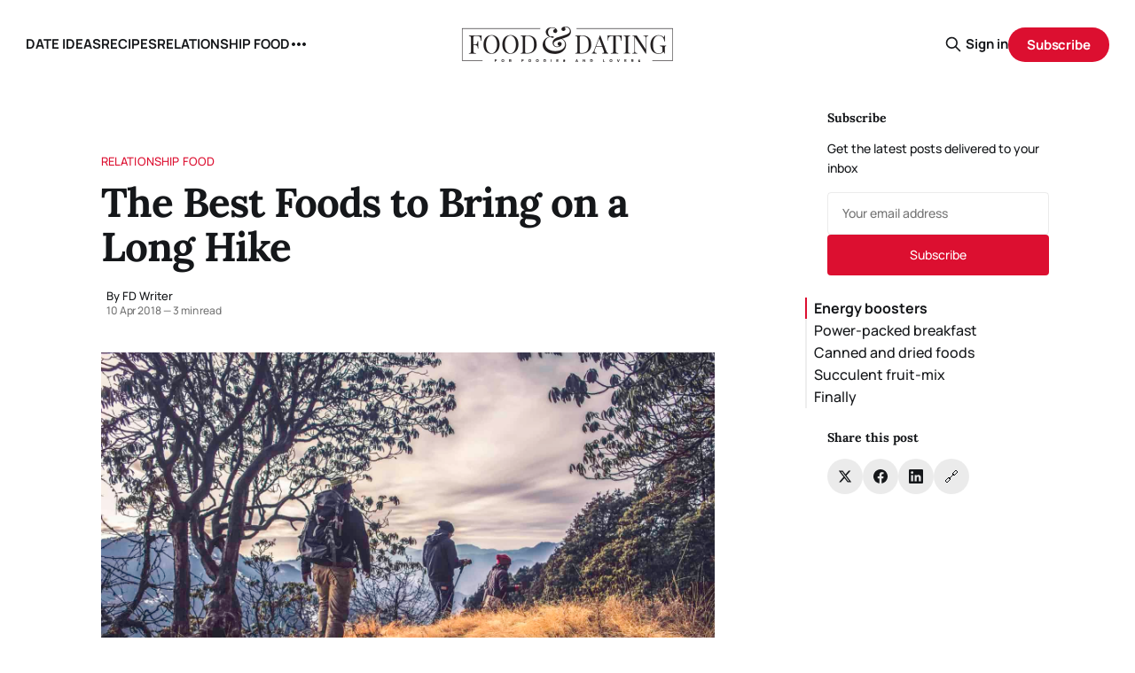

--- FILE ---
content_type: text/html; charset=utf-8
request_url: https://foodanddating.com/the-best-foods-to-bring-on-a-long-hike/
body_size: 12587
content:
<!DOCTYPE html>
<html lang="en">
<head>

    <title>The Best Foods to Bring on a Long Hike</title>
    <meta charset="utf-8">
    <meta name="viewport" content="width=device-width, initial-scale=1.0">
    
    <link rel="preload" as="style" href="/assets/built/screen.css?v=abe1ee50ab">
    <link rel="preload" as="script" href="/assets/built/source.js?v=abe1ee50ab">
    
    <link rel="preload" as="font" type="font/woff2" href="/assets/fonts/inter-roman.woff2?v=abe1ee50ab" crossorigin>
        <link rel="preload" as="font" type="font/woff2" href="/assets/fonts/jetbrains-mono-roman.woff2?v=abe1ee50ab" crossorigin>
    
    <link rel="preload" as="font" type="font/woff2" href="/assets/fonts/rocgrotesk-regular.woff2?v=abe1ee50ab" crossorigin="anonymous">
<style>
    @font-face {
        font-family: "RocGrotesk";
        font-style: normal;
        font-weight: 100 900;
        font-display: optional;
        src: url(/assets/fonts/rocgrotesk-regular.woff2?v=abe1ee50ab) format("woff2");
        unicode-range: U+0000-00FF, U+0131, U+0152-0153, U+02BB-02BC, U+02C6, U+02DA, U+02DC, U+0304, U+0308, U+0329, U+2000-206F, U+2074, U+20AC, U+2122, U+2191, U+2193, U+2212, U+2215, U+FEFF, U+FFFD;
    }
</style>
    <link rel="preload" as="font" type="font/woff2" href="/assets/fonts/jetbrains-mono-roman.woff2?v=abe1ee50ab" crossorigin="anonymous">
<link rel="preload" as="font" type="font/woff2" href="/assets/fonts/jetbrains-mono-italic.woff2?v=abe1ee50ab" crossorigin="anonymous">
<style>
    @font-face {
        font-family: "JetBrains Mono";
        font-style: normal;
        font-weight: 100 800;
        font-display: optional;
        src: url(/assets/fonts/jetbrains-mono-roman.woff2?v=abe1ee50ab) format("woff2");
        unicode-range: U+0000-00FF, U+0131, U+0152-0153, U+02BB-02BC, U+02C6, U+02DA, U+02DC, U+0304, U+0308, U+0329, U+2000-206F, U+2074, U+20AC, U+2122, U+2191, U+2193, U+2212, U+2215, U+FEFF, U+FFFD;
    }

    @font-face {
        font-family: "JetBrains Mono";
        font-style: italic;
        font-weight: 100 800;
        font-display: optional;
        src: url(/assets/fonts/jetbrains-mono-italic.woff2?v=abe1ee50ab) format("woff2");
        unicode-range: U+0000-00FF, U+0131, U+0152-0153, U+02BB-02BC, U+02C6, U+02DA, U+02DC, U+0304, U+0308, U+0329, U+2000-206F, U+2074, U+20AC, U+2122, U+2191, U+2193, U+2212, U+2215, U+FEFF, U+FFFD;
    }
</style>

    <link rel="stylesheet" type="text/css" href="/assets/built/screen.css?v=abe1ee50ab">

    <style>
        :root {
            --background-color: #FFFFFF
        }
    </style>

    <script>
        /* The script for calculating the color contrast has been taken from
        https://gomakethings.com/dynamically-changing-the-text-color-based-on-background-color-contrast-with-vanilla-js/ */
        var accentColor = getComputedStyle(document.documentElement).getPropertyValue('--background-color');
        accentColor = accentColor.trim().slice(1);

        if (accentColor.length === 3) {
            accentColor = accentColor[0] + accentColor[0] + accentColor[1] + accentColor[1] + accentColor[2] + accentColor[2];
        }

        var r = parseInt(accentColor.substr(0, 2), 16);
        var g = parseInt(accentColor.substr(2, 2), 16);
        var b = parseInt(accentColor.substr(4, 2), 16);
        var yiq = ((r * 299) + (g * 587) + (b * 114)) / 1000;
        var textColor = (yiq >= 128) ? 'dark' : 'light';

        document.documentElement.className = `has-${textColor}-text`;
    </script>

    <link rel="stylesheet" href="https://cdnjs.cloudflare.com/ajax/libs/tocbot/4.12.3/tocbot.css">

    <style>
.gh-content {
    position: relative;
 }

.gh-toc > .toc-list {
    position: relative;
}

.toc-list {
    overflow: hidden;
    list-style: none;
}

@media (min-width: 1300px) {
     .gh-sidebar {
        position: absolute; 
        top: 0;
        bottom: 0;
        margin-top: 4vmin;
        grid-column: wide-start / main-start; /* Place the TOC to the left of the content */
    }
   
    .gh-toc {
        position: sticky; /* On larger screens, TOC will stay in the same spot on the page */
        top: 4vmin;
    }
}

.gh-toc .is-active-link::before {
    background-color: var(--ghost-accent-color); /* Defines TOC   accent color based on Accent color set in Ghost Admin */
} 
</style>

    <link rel="icon" href="https://foodanddating.com/content/images/size/w256h256/format/jpeg/2025/09/84EtIGEE_400x400.jpg" type="image/jpeg">
    <link rel="canonical" href="https://foodanddating.com/the-best-foods-to-bring-on-a-long-hike/">
    <meta name="referrer" content="no-referrer-when-downgrade">
    
    <meta property="og:site_name" content="FOOD &amp; DATING">
    <meta property="og:type" content="article">
    <meta property="og:title" content="The Best Foods to Bring on a Long Hike">
    <meta property="og:description" content="I believe we can agree that hiking is not for every Tom, Dick, and Harry. In fact, the term ‘long hike&#x27; is used relatively. Whereas Tom would consider a 3-hour trek as ‘long,’ Harry is perfectly fine trekking the mountains and hills for a 7-day warm-up exercise. As debatable as">
    <meta property="og:url" content="https://foodanddating.com/the-best-foods-to-bring-on-a-long-hike/">
    <meta property="og:image" content="https://cdn.foodanddating.com/wp-content/uploads/2018/08/14075236/pexels-photo-771079.jpeg">
    <meta property="article:published_time" content="2018-04-10T20:00:00.000Z">
    <meta property="article:modified_time" content="2018-04-10T20:00:00.000Z">
    <meta property="article:tag" content="Relationship Food">
    
    <meta property="article:publisher" content="https://www.facebook.com/foodiesanddating">
    <meta name="twitter:card" content="summary_large_image">
    <meta name="twitter:title" content="The Best Foods to Bring on a Long Hike">
    <meta name="twitter:description" content="I believe we can agree that hiking is not for every Tom, Dick, and Harry. In fact, the term ‘long hike&#x27; is used relatively. Whereas Tom would consider a 3-hour trek as ‘long,’ Harry is perfectly fine trekking the mountains and hills for a 7-day warm-up exercise. As debatable as">
    <meta name="twitter:url" content="https://foodanddating.com/the-best-foods-to-bring-on-a-long-hike/">
    <meta name="twitter:image" content="https://cdn.foodanddating.com/wp-content/uploads/2018/08/14075236/pexels-photo-771079.jpeg">
    <meta name="twitter:label1" content="Written by">
    <meta name="twitter:data1" content="FD Writer">
    <meta name="twitter:label2" content="Filed under">
    <meta name="twitter:data2" content="Relationship Food">
    <meta name="twitter:site" content="@foodanddating">
    <meta property="og:image:width" content="1200">
    <meta property="og:image:height" content="800">
    
    <script type="application/ld+json">
{
    "@context": "https://schema.org",
    "@type": "Article",
    "publisher": {
        "@type": "Organization",
        "name": "FOOD &amp; DATING",
        "url": "https://foodanddating.com/",
        "logo": {
            "@type": "ImageObject",
            "url": "https://foodanddating.com/content/images/2025/09/food_and_dating_logo.png",
            "width": 240,
            "height": 40
        }
    },
    "author": {
        "@type": "Person",
        "name": "FD Writer",
        "url": "https://foodanddating.com/author/fd/",
        "sameAs": []
    },
    "headline": "The Best Foods to Bring on a Long Hike",
    "url": "https://foodanddating.com/the-best-foods-to-bring-on-a-long-hike/",
    "datePublished": "2018-04-10T20:00:00.000Z",
    "dateModified": "2018-04-10T20:00:00.000Z",
    "image": {
        "@type": "ImageObject",
        "url": "https://cdn.foodanddating.com/wp-content/uploads/2018/08/14075236/pexels-photo-771079.jpeg",
        "width": 1200,
        "height": 800
    },
    "keywords": "Relationship Food",
    "description": "I believe we can agree that hiking is not for every Tom, Dick, and Harry. In fact, the term ‘long hike&#x27; is used relatively. Whereas Tom would consider a 3-hour trek as ‘long,’ Harry is perfectly fine trekking the mountains and hills for a 7-day warm-up exercise. As debatable as the fact of which duration is long, the undebatable reality is that both Tom and Harry will need to eat.\n\nUsually, hiking is a rigorous sport that pushes both the physical and mental capacities of an individual. Therefore",
    "mainEntityOfPage": "https://foodanddating.com/the-best-foods-to-bring-on-a-long-hike/"
}
    </script>

    <meta name="generator" content="Ghost 6.12">
    <link rel="alternate" type="application/rss+xml" title="FOOD &amp; DATING" href="https://foodanddating.com/rss/">
    <script defer src="https://cdn.jsdelivr.net/ghost/portal@~2.56/umd/portal.min.js" data-i18n="true" data-ghost="https://foodanddating.com/" data-key="9d99267531509c89056ab7fe63" data-api="https://foodanddating.com/ghost/api/content/" data-locale="en" crossorigin="anonymous"></script><style id="gh-members-styles">.gh-post-upgrade-cta-content,
.gh-post-upgrade-cta {
    display: flex;
    flex-direction: column;
    align-items: center;
    font-family: -apple-system, BlinkMacSystemFont, 'Segoe UI', Roboto, Oxygen, Ubuntu, Cantarell, 'Open Sans', 'Helvetica Neue', sans-serif;
    text-align: center;
    width: 100%;
    color: #ffffff;
    font-size: 16px;
}

.gh-post-upgrade-cta-content {
    border-radius: 8px;
    padding: 40px 4vw;
}

.gh-post-upgrade-cta h2 {
    color: #ffffff;
    font-size: 28px;
    letter-spacing: -0.2px;
    margin: 0;
    padding: 0;
}

.gh-post-upgrade-cta p {
    margin: 20px 0 0;
    padding: 0;
}

.gh-post-upgrade-cta small {
    font-size: 16px;
    letter-spacing: -0.2px;
}

.gh-post-upgrade-cta a {
    color: #ffffff;
    cursor: pointer;
    font-weight: 500;
    box-shadow: none;
    text-decoration: underline;
}

.gh-post-upgrade-cta a:hover {
    color: #ffffff;
    opacity: 0.8;
    box-shadow: none;
    text-decoration: underline;
}

.gh-post-upgrade-cta a.gh-btn {
    display: block;
    background: #ffffff;
    text-decoration: none;
    margin: 28px 0 0;
    padding: 8px 18px;
    border-radius: 4px;
    font-size: 16px;
    font-weight: 600;
}

.gh-post-upgrade-cta a.gh-btn:hover {
    opacity: 0.92;
}</style>
    <script defer src="https://cdn.jsdelivr.net/ghost/sodo-search@~1.8/umd/sodo-search.min.js" data-key="9d99267531509c89056ab7fe63" data-styles="https://cdn.jsdelivr.net/ghost/sodo-search@~1.8/umd/main.css" data-sodo-search="https://foodanddating.com/" data-locale="en" crossorigin="anonymous"></script>
    
    <link href="https://foodanddating.com/webmentions/receive/" rel="webmention">
    <script defer src="/public/cards.min.js?v=abe1ee50ab"></script>
    <link rel="stylesheet" type="text/css" href="/public/cards.min.css?v=abe1ee50ab">
    <script defer src="/public/comment-counts.min.js?v=abe1ee50ab" data-ghost-comments-counts-api="https://foodanddating.com/members/api/comments/counts/"></script>
    <script defer src="/public/member-attribution.min.js?v=abe1ee50ab"></script><style>:root {--ghost-accent-color: #dc0f30;}</style>
    <!-- Google tag (gtag.js) -->
<script async src="https://www.googletagmanager.com/gtag/js?id=G-9TXHWFB6QE"></script>
<script>
  window.dataLayer = window.dataLayer || [];
  function gtag(){dataLayer.push(arguments);}
  gtag('js', new Date());

  gtag('config', 'G-9TXHWFB6QE');
</script>

<script data-grow-initializer="">!(function(){window.growMe||((window.growMe=function(e){window.growMe._.push(e);}),(window.growMe._=[]));var e=document.createElement("script");(e.type="text/javascript"),(e.src="https://faves.grow.me/main.js"),(e.defer=!0),e.setAttribute("data-grow-faves-site-id","U2l0ZTo2OTg3NmEzNC0xODAyLTRjMzYtODUzOS0zMzIyN2MyOTA2Njk=");var t=document.getElementsByTagName("script")[0];t.parentNode.insertBefore(e,t);})();</script>
    <link rel="preconnect" href="https://fonts.bunny.net"><link rel="stylesheet" href="https://fonts.bunny.net/css?family=lora:400,700|manrope:300,500,700"><style>:root {--gh-font-heading: Lora;--gh-font-body: Manrope;}</style>

</head>
<body class="post-template tag-relationship-food gh-font-heading-lora gh-font-body-manrope has-mono-title has-sans-body">

<div class="gh-viewport">
    
    <header id="gh-navigation" class="gh-navigation is-middle-logo gh-outer">
    <div class="gh-navigation-inner gh-inner">

        <div class="gh-navigation-brand">
            <a class="gh-navigation-logo is-title" href="https://foodanddating.com">
                    <img src="https://foodanddating.com/content/images/2025/09/food_and_dating_logo.png" alt="FOOD &amp; DATING">
            </a>
            <button class="gh-search gh-icon-button" aria-label="Search this site" data-ghost-search>
    <svg xmlns="http://www.w3.org/2000/svg" fill="none" viewBox="0 0 24 24" stroke="currentColor" stroke-width="2" width="20" height="20"><path stroke-linecap="round" stroke-linejoin="round" d="M21 21l-6-6m2-5a7 7 0 11-14 0 7 7 0 0114 0z"></path></svg></button>            <button class="gh-burger gh-icon-button" aria-label="Menu">
                <svg xmlns="http://www.w3.org/2000/svg" width="24" height="24" fill="currentColor" viewBox="0 0 256 256"><path d="M224,128a8,8,0,0,1-8,8H40a8,8,0,0,1,0-16H216A8,8,0,0,1,224,128ZM40,72H216a8,8,0,0,0,0-16H40a8,8,0,0,0,0,16ZM216,184H40a8,8,0,0,0,0,16H216a8,8,0,0,0,0-16Z"></path></svg>                <svg xmlns="http://www.w3.org/2000/svg" width="24" height="24" fill="currentColor" viewBox="0 0 256 256"><path d="M205.66,194.34a8,8,0,0,1-11.32,11.32L128,139.31,61.66,205.66a8,8,0,0,1-11.32-11.32L116.69,128,50.34,61.66A8,8,0,0,1,61.66,50.34L128,116.69l66.34-66.35a8,8,0,0,1,11.32,11.32L139.31,128Z"></path></svg>            </button>
        </div>

        <nav class="gh-navigation-menu">
            <ul class="nav">
    <li class="nav-date-ideas"><a href="https://foodanddating.com/tag/date-ideas/">DATE IDEAS</a></li>
    <li class="nav-recipes"><a href="https://foodanddating.com/tag/recipes/">RECIPES</a></li>
    <li class="nav-relationship-food"><a href="https://foodanddating.com/tag/relationship-food/">RELATIONSHIP FOOD</a></li>
    <li class="nav-guides"><a href="https://foodanddating.com/tag/guides/">GUIDES</a></li>
</ul>

        </nav>

        <div class="gh-navigation-actions">
                <button class="gh-search gh-icon-button" aria-label="Search this site" data-ghost-search>
    <svg xmlns="http://www.w3.org/2000/svg" fill="none" viewBox="0 0 24 24" stroke="currentColor" stroke-width="2" width="20" height="20"><path stroke-linecap="round" stroke-linejoin="round" d="M21 21l-6-6m2-5a7 7 0 11-14 0 7 7 0 0114 0z"></path></svg></button>                <div class="gh-navigation-members">
                            <a href="#/portal/signin" data-portal="signin">Sign in</a>
                                <a class="gh-button" href="#/portal/signup" data-portal="signup">Subscribe</a>
                </div>
        </div>

    </div>
</header>

    

<main class="gh-main gh-main-sidebar">

    <div class="gh-article-wrapper">
        <article class="gh-article post tag-relationship-food has-sidebar">

    <header class="gh-article-header gh-canvas">

            <a class="gh-article-tag" href="https://foodanddating.com/tag/relationship-food/">Relationship Food</a>
        <h1 class="gh-article-title is-title">The Best Foods to Bring on a Long Hike</h1>

        <div class="gh-article-meta">
            <div class="gh-article-meta-wrapper">
                    <div class="author">
                        <div class="author-info">
                            <span class="author-name">By FD Writer</span>
                        </div>
                    </div>
                <div class="gh-article-meta-content">
                    <time class="gh-article-meta-date" datetime="2018-04-10">10 Apr 2018</time>
                        <span class="gh-article-meta-length"><span class="bull">—</span> 3 min read</span>
                </div>
            </div>
        </div>

            <figure class="gh-article-image">
        <img
            srcset="https://cdn.foodanddating.com/wp-content/uploads/2018/08/14075236/pexels-photo-771079.jpeg 320w,
                    https://cdn.foodanddating.com/wp-content/uploads/2018/08/14075236/pexels-photo-771079.jpeg 600w,
                    https://cdn.foodanddating.com/wp-content/uploads/2018/08/14075236/pexels-photo-771079.jpeg 960w,
                    https://cdn.foodanddating.com/wp-content/uploads/2018/08/14075236/pexels-photo-771079.jpeg 1200w,
                    https://cdn.foodanddating.com/wp-content/uploads/2018/08/14075236/pexels-photo-771079.jpeg 2000w"
            sizes="(max-width: 1200px) 100vw, 1120px"
            src="https://cdn.foodanddating.com/wp-content/uploads/2018/08/14075236/pexels-photo-771079.jpeg"
            alt="The Best Foods To Bring On A Long Hike"
        >
            <figcaption>pexels-photo-771079</figcaption>
    </figure>

    </header>

    <section class="gh-content gh-canvas is-body drop-cap">
        <p>I believe we can agree that hiking is not for every Tom, Dick, and Harry. In fact, the term ‘long hike' is used relatively. Whereas Tom would consider a 3-hour trek as ‘long,’ Harry is perfectly fine trekking the mountains and hills for a 7-day warm-up exercise. As debatable as the fact of which duration is long, the undebatable reality is that both Tom and Harry will need to eat.</p><p>Usually, <a href="https://foodanddating.com/trekking-vs-hiking-which-is-better-and-why/">hiking</a> is a rigorous sport that pushes both the physical and mental capacities of an individual. Therefore, it is crucial for every hiker to seriously think through their meal plans over the course of the hike. This article gives you useful and innovative options for the best foods you should consider when going on your hike.</p><h3 id="energy-boosters">Energy boosters</h3><p>For people who have ‘scouts’ training, the first thing that comes to mind as an energy booster would be the proper, old-fashioned Glucose pack. Well, this is a brilliant idea since glucose dissolves immediately in any liquid and is absorbed directly into the bloodstream. I would say it is the best pick-me-up when you feel drained and hungry on the hike.</p><p>If you are a typical sweet tooth, you will be happy to know that carrying sweets like toffees, mints, or chocolate-filled candy is accepted. In my opinion, they allow you to distract your rumbling stomach and give you an extra boost. I advise against indulging in chewing gum because it is known to cause bloating and it activates digestive enzymes. In short, it will result in you feeling hungry faster.</p><h3 id="power-packed-breakfast">Power-packed breakfast</h3><figure class="kg-card kg-embed-card"><iframe class="instagram-media instagram-media-rendered" id="instagram-embed-0" allowtransparency="true" allowfullscreen="true" frameborder="0" height="968" data-instgrm-payload-id="instagram-media-payload-0" scrolling="no" style="background: white; max-width: 658px; width: calc(100% - 2px); border-radius: 3px; border: 1px solid rgb(219, 219, 219); box-shadow: none; display: block; margin: 0px 0px 12px; min-width: 326px; padding: 0px;" src="https://www.instagram.com/p/BINHCVeDrMR/embed/captioned/"></iframe></figure><p>Carbohydrates are recognized as ‘power-packed’ dietary nutrients due to the number of calories they contain. You should consider mixed cereals with granola, oats, corn, and wheat. Other options such as bread, crackers, breakfast bars or pre-packed pancakes can also work.</p><p>Including peanut butter for bread is okay. However, it can be eaten just as an energy-boosting snack.  I highly discourage carrying sweeter spread like marmalade or strawberry jam since it contains a lot of sugar which attracts nuisance insects.</p><h3 id="canned-and-dried-foods">Canned and dried foods</h3><p>Canned and dehydrated foods are good options since they are ready-to-eat and usually require mild warming. Most canned foods will make protein-rich stews such as beans, peas, and lentils. On the other hand, dried foods are mostly meat proteins such as chicken, fish fillet, roast beef, or turkey.</p><p>Ready-to-eat Soups and sauces are also carried in cans and are very useful when hiking in cold regions or late evenings. Just because you are trekking does not mean you are bound to eat non-tantalizing food. The soups and sauces bring spice to your ‘eating in the wild' experience. You can create memorable hiking three to five-course meals.</p><p>Many hikers choose to carry noodles which are packed in bulk and easily fit into their luggage. Pre-packed noodles are popular since it is a <a href="https://foodanddating.com/the-ultimate-guide-to-factor-meals/">quick meal</a> that only requires hot water to make. You should note that canned foods can be heavy when packed in bulk so obey the golden rule of hiking; only pack what you require.</p><h3 id="succulent-fruit-mix">Succulent fruit-mix</h3><figure class="kg-card kg-embed-card"><iframe class="instagram-media instagram-media-rendered" id="instagram-embed-0" allowtransparency="true" allowfullscreen="true" frameborder="0" height="968" data-instgrm-payload-id="instagram-media-payload-0" scrolling="no" style="background: white; max-width: 658px; width: calc(100% - 2px); border-radius: 3px; border: 1px solid rgb(219, 219, 219); box-shadow: none; display: block; margin: 0px 0px 12px; min-width: 326px; padding: 0px;" src="https://www.instagram.com/p/BgryIkwh52O/embed/captioned/"></iframe></figure><p>Fruits not only serve as an alternative source of water but also provide vitamins and fibres for improved digestion. Apples, oranges, and berries are easy to pack and remain fresh for long. You can also prepare a vegetable-fruit salad by including cucumber, carrots, or lettuce.</p><h3 id="finally">Finally</h3><p>For those who are not experienced hikers, you will often hear from the tour guide that snacking is good. Doing this will ensure that your body is supplied with energy to keep you going. Throw in a packet or two of cookies into your hiking bag. Cookies rich in fibers are recommended.</p><p>Feel free to carry powdered juice, milk, and cocoa. These will ensure you are hydrated with refreshing drinks during the day and hot beverages in the chilly evenings. Milk will also come in handy for anyone who may have digestive issues such as acidity. With all this, always remember that safe drinking water is a necessity when hiking. Although water is extremely essential, you should drink it in moderate sips so that you do not get bloated.</p><p>Last but not least, the best option for cooking oil would be pure olive oil since it is not only natural but also comes in handy for diverse needs that arise while on the trek. Remember to keep hydrated and covered from harsh sunlight or wind. Happy Hiking!</p><p>Image credit: Pexels</p>
    </section>

    <section class="gh-cta gh-post-cta gh-outer">
    <div class="gh-cta-inner gh-inner gh-post-cta-inner">
        <div class="gh-cta-content">
            <h2 class="gh-cta-title is-title">
                Sign up for FD&#x27;s newsletter
            </h2>
            <p class="gh-cta-description is-body">
                The freshest stories from the food and dating world every week.
            </p>
        </div>
        <form class="gh-form" data-members-form>
    <input class="gh-form-input" id="cta-email" name="email" type="email" placeholder="jamie@example.com" required data-members-email>
    <button class="gh-button" type="submit" aria-label="Subscribe">
        <span><span>Subscribe</span> <svg xmlns="http://www.w3.org/2000/svg" width="32" height="32" fill="currentColor" viewBox="0 0 256 256"><path d="M224.49,136.49l-72,72a12,12,0,0,1-17-17L187,140H40a12,12,0,0,1,0-24H187L135.51,64.48a12,12,0,0,1,17-17l72,72A12,12,0,0,1,224.49,136.49Z"></path></svg></span>
        <svg xmlns="http://www.w3.org/2000/svg" height="24" width="24" viewBox="0 0 24 24">
    <g stroke-linecap="round" stroke-width="2" fill="currentColor" stroke="none" stroke-linejoin="round" class="nc-icon-wrapper">
        <g class="nc-loop-dots-4-24-icon-o">
            <circle cx="4" cy="12" r="3"></circle>
            <circle cx="12" cy="12" r="3"></circle>
            <circle cx="20" cy="12" r="3"></circle>
        </g>
        <style data-cap="butt">
            .nc-loop-dots-4-24-icon-o{--animation-duration:0.8s}
            .nc-loop-dots-4-24-icon-o *{opacity:.4;transform:scale(.75);animation:nc-loop-dots-4-anim var(--animation-duration) infinite}
            .nc-loop-dots-4-24-icon-o :nth-child(1){transform-origin:4px 12px;animation-delay:-.3s;animation-delay:calc(var(--animation-duration)/-2.666)}
            .nc-loop-dots-4-24-icon-o :nth-child(2){transform-origin:12px 12px;animation-delay:-.15s;animation-delay:calc(var(--animation-duration)/-5.333)}
            .nc-loop-dots-4-24-icon-o :nth-child(3){transform-origin:20px 12px}
            @keyframes nc-loop-dots-4-anim{0%,100%{opacity:.4;transform:scale(.75)}50%{opacity:1;transform:scale(1)}}
        </style>
    </g>
</svg>        <svg class="checkmark" xmlns="http://www.w3.org/2000/svg" viewBox="0 0 52 52">
    <path class="checkmark__check" fill="none" d="M14.1 27.2l7.1 7.2 16.7-16.8"/>
    <style>
        .checkmark {
            width: 40px;
            height: 40px;
            display: block;
            stroke-width: 2.5;
            stroke: currentColor;
            stroke-miterlimit: 10;
        }

        .checkmark__check {
            transform-origin: 50% 50%;
            stroke-dasharray: 48;
            stroke-dashoffset: 48;
            animation: stroke .3s cubic-bezier(0.650, 0.000, 0.450, 1.000) forwards;
        }

        @keyframes stroke {
            100% { stroke-dashoffset: 0; }
        }
    </style>
</svg>    </button>
    <p data-members-error></p>
</form>    </div>
</section>

</article>        
        <aside class="gh-article-sidebar">
            <div class="sidebar-content">
    

    <div class="sidebar-section sidebar-newsletter">
        <h3 class="sidebar-title">Subscribe</h3>
        <p class="sidebar-newsletter-text">Get the latest posts delivered to your inbox</p>
        <form data-members-form="subscribe" class="sidebar-newsletter-form">
            <input 
                data-members-email 
                type="email" 
                placeholder="Your email address" 
                class="sidebar-newsletter-input"
                required
            >
            <button type="submit" class="sidebar-newsletter-button">
                <span class="button-text">Subscribe</span>
                <span class="button-loader"><svg xmlns="http://www.w3.org/2000/svg" height="24" width="24" viewBox="0 0 24 24">
    <g stroke-linecap="round" stroke-width="2" fill="currentColor" stroke="none" stroke-linejoin="round" class="nc-icon-wrapper">
        <g class="nc-loop-dots-4-24-icon-o">
            <circle cx="4" cy="12" r="3"></circle>
            <circle cx="12" cy="12" r="3"></circle>
            <circle cx="20" cy="12" r="3"></circle>
        </g>
        <style data-cap="butt">
            .nc-loop-dots-4-24-icon-o{--animation-duration:0.8s}
            .nc-loop-dots-4-24-icon-o *{opacity:.4;transform:scale(.75);animation:nc-loop-dots-4-anim var(--animation-duration) infinite}
            .nc-loop-dots-4-24-icon-o :nth-child(1){transform-origin:4px 12px;animation-delay:-.3s;animation-delay:calc(var(--animation-duration)/-2.666)}
            .nc-loop-dots-4-24-icon-o :nth-child(2){transform-origin:12px 12px;animation-delay:-.15s;animation-delay:calc(var(--animation-duration)/-5.333)}
            .nc-loop-dots-4-24-icon-o :nth-child(3){transform-origin:20px 12px}
            @keyframes nc-loop-dots-4-anim{0%,100%{opacity:.4;transform:scale(.75)}50%{opacity:1;transform:scale(1)}}
        </style>
    </g>
</svg></span>
            </button>
        </form>
        <div class="sidebar-newsletter-success" data-members-success>
            <span class="icon-checkmark">Check your inbox and click the link</span>
        </div>
        <div class="sidebar-newsletter-error" data-members-error>
            <p>Sorry, something went wrong. Please try again.</p>
        </div>
    </div>

    <div class="gh-toc"></div>

    <div class="sidebar-section sidebar-share">
        <h3 class="sidebar-title">Share this post</h3>
        <div class="sidebar-share-buttons">
            <a href="https://twitter.com/intent/tweet?text=The%20Best%20Foods%20to%20Bring%20on%20a%20Long%20Hike&url=https://foodanddating.com/the-best-foods-to-bring-on-a-long-hike/" 
               class="sidebar-share-button share-twitter" 
               target="_blank" 
               rel="noopener"
               aria-label="Share on Twitter">
                <svg viewBox="0 0 24 24" fill="currentColor"><g><path d="M18.244 2.25h3.308l-7.227 8.26 8.502 11.24H16.17l-5.214-6.817L4.99 21.75H1.68l7.73-8.835L1.254 2.25H8.08l4.713 6.231zm-1.161 17.52h1.833L7.084 4.126H5.117z"></path></g></svg>            </a>
            <a href="https://www.facebook.com/sharer/sharer.php?u=https://foodanddating.com/the-best-foods-to-bring-on-a-long-hike/" 
               class="sidebar-share-button share-facebook" 
               target="_blank" 
               rel="noopener"
               aria-label="Share on Facebook">
                <svg class="icon" viewBox="0 0 24 24" xmlns="http://www.w3.org/2000/svg" fill="currentColor"><path d="M23.9981 11.9991C23.9981 5.37216 18.626 0 11.9991 0C5.37216 0 0 5.37216 0 11.9991C0 17.9882 4.38789 22.9522 10.1242 23.8524V15.4676H7.07758V11.9991H10.1242V9.35553C10.1242 6.34826 11.9156 4.68714 14.6564 4.68714C15.9692 4.68714 17.3424 4.92149 17.3424 4.92149V7.87439H15.8294C14.3388 7.87439 13.8739 8.79933 13.8739 9.74824V11.9991H17.2018L16.6698 15.4676H13.8739V23.8524C19.6103 22.9522 23.9981 17.9882 23.9981 11.9991Z"/></svg>            </a>
            <a href="https://www.linkedin.com/shareArticle?mini=true&url=https://foodanddating.com/the-best-foods-to-bring-on-a-long-hike/&title=The%20Best%20Foods%20to%20Bring%20on%20a%20Long%20Hike" 
               class="sidebar-share-button share-linkedin" 
               target="_blank" 
               rel="noopener"
               aria-label="Share on LinkedIn">
                <svg class="icon" viewBox="0 0 24 24" fill="none" xmlns="http://www.w3.org/2000/svg">
    <path d="M22.2 0H1.8C1.32261 0 0.864773 0.18964 0.527213 0.527213C0.18964 0.864773 0 1.32261 0 1.8V22.2C0 22.6773 0.18964 23.1352 0.527213 23.4728C0.864773 23.8104 1.32261 24 1.8 24H22.2C22.6773 24 23.1352 23.8104 23.4728 23.4728C23.8104 23.1352 24 22.6773 24 22.2V1.8C24 1.32261 23.8104 0.864773 23.4728 0.527213C23.1352 0.18964 22.6773 0 22.2 0ZM7.2 20.4H3.6V9.6H7.2V20.4ZM5.4 7.5C4.98741 7.48821 4.58747 7.35509 4.25011 7.11729C3.91275 6.87949 3.65293 6.54755 3.50316 6.16293C3.35337 5.77832 3.32025 5.35809 3.40793 4.95476C3.4956 4.55144 3.7002 4.18288 3.99613 3.89517C4.29208 3.60745 4.66624 3.41332 5.07188 3.33704C5.47752 3.26075 5.89664 3.30569 6.27688 3.46625C6.65712 3.6268 6.98163 3.89585 7.20983 4.23977C7.43804 4.58371 7.55983 4.98725 7.56 5.4C7.55052 5.96441 7.318 6.50213 6.91327 6.89564C6.50852 7.28913 5.96447 7.50643 5.4 7.5ZM20.4 20.4H16.8V14.712C16.8 13.008 16.08 12.396 15.144 12.396C14.8696 12.4143 14.6015 12.4865 14.3551 12.6088C14.1087 12.7309 13.8888 12.9007 13.7081 13.108C13.5276 13.3155 13.3896 13.5565 13.3024 13.8173C13.2152 14.0781 13.1804 14.3536 13.2 14.628C13.194 14.6839 13.194 14.7401 13.2 14.796V20.4H9.6V9.6H13.08V11.16C13.4311 10.626 13.9133 10.1911 14.4807 9.89693C15.048 9.6028 15.6813 9.4592 16.32 9.48C18.18 9.48 20.352 10.512 20.352 13.872L20.4 20.4Z" fill="currentColor"/>
</svg>            </a>
            <button class="sidebar-share-button share-copy" 
                    onclick="navigator.clipboard.writeText('https://foodanddating.com/the-best-foods-to-bring-on-a-long-hike/'); this.classList.add('copied'); setTimeout(() => this.classList.remove('copied'), 2000);"
                    aria-label="Copy link">
                <span class="copy-icon">🔗</span>
                <span class="copied-text">✓</span>
            </button>
        </div>
    </div>


</div>        </aside>
    </div>

        <div class="gh-comments gh-canvas">
            
        <script defer src="https://cdn.jsdelivr.net/ghost/comments-ui@~1.3/umd/comments-ui.min.js" data-locale="en" data-ghost-comments="https://foodanddating.com/" data-api="https://foodanddating.com/ghost/api/content/" data-admin="https://foodanddating.com/ghost/" data-key="9d99267531509c89056ab7fe63" data-title="null" data-count="true" data-post-id="68c63f0d4682e50001484e19" data-color-scheme="auto" data-avatar-saturation="60" data-accent-color="#dc0f30" data-comments-enabled="all" data-publication="FOOD & DATING" crossorigin="anonymous"></script>
    
        </div>

</main>


            <section class="gh-container is-grid gh-outer gh-related-posts">
                <div class="gh-container-inner gh-inner">
                    <h2 class="gh-container-title">Related Posts</h2>
                    <div class="gh-feed">
                            <article class="gh-card post">
    <a class="gh-card-link" href="/food-compatibility-why-your-partners-diet-could-make-or-break-the-relationship/">
            <figure class="gh-card-image">
                <img
                    srcset="/content/images/size/w160/format/webp/2025/09/Food-Compatibility.png 160w,
                            /content/images/size/w320/format/webp/2025/09/Food-Compatibility.png 320w,
                            /content/images/size/w600/format/webp/2025/09/Food-Compatibility.png 600w,
                            /content/images/size/w960/format/webp/2025/09/Food-Compatibility.png 960w,
                            /content/images/size/w1200/format/webp/2025/09/Food-Compatibility.png 1200w,
                            /content/images/size/w2000/format/webp/2025/09/Food-Compatibility.png 2000w"
                    sizes="320px"
                    src="/content/images/size/w600/2025/09/Food-Compatibility.png"
                    alt="Food Compatibility: Why Your Partner’s Diet Could Make or Break the Relationship"
                    loading="lazy"
                >
            </figure>
        <div class="gh-card-wrapper">
            <h3 class="gh-card-title is-title">Food Compatibility: Why Your Partner’s Diet Could Make or Break the Relationship</h3>
                <p class="gh-card-excerpt is-body">Can mismatched diets ruin love? Explore how food compatibility shapes dating, lifestyle, and long-term relationship success.</p>
            <footer class="gh-card-meta">
<!--
             -->                    <time class="gh-card-date" datetime="2025-10-01">01 Oct 2025</time>
                <!--
         --></footer>
        </div>
    </a>
</article>
                            <article class="gh-card post">
    <a class="gh-card-link" href="/what-your-fall-flavor-says-about-your-dating-personality/">
            <figure class="gh-card-image">
                <img
                    srcset="https://images.unsplash.com/photo-1758874089525-3a9bb15a125b?crop&#x3D;entropy&amp;cs&#x3D;tinysrgb&amp;fit&#x3D;max&amp;fm&#x3D;webp&amp;ixid&#x3D;M3wxMTc3M3wwfDF8c2VhcmNofDJ8fERhdGluZyUyMFBlcnNvbmFsaXR5fGVufDB8fHx8MTc1OTIzMDkxM3ww&amp;ixlib&#x3D;rb-4.1.0&amp;q&#x3D;80&amp;w&#x3D;160 160w,
                            https://images.unsplash.com/photo-1758874089525-3a9bb15a125b?crop&#x3D;entropy&amp;cs&#x3D;tinysrgb&amp;fit&#x3D;max&amp;fm&#x3D;webp&amp;ixid&#x3D;M3wxMTc3M3wwfDF8c2VhcmNofDJ8fERhdGluZyUyMFBlcnNvbmFsaXR5fGVufDB8fHx8MTc1OTIzMDkxM3ww&amp;ixlib&#x3D;rb-4.1.0&amp;q&#x3D;80&amp;w&#x3D;320 320w,
                            https://images.unsplash.com/photo-1758874089525-3a9bb15a125b?crop&#x3D;entropy&amp;cs&#x3D;tinysrgb&amp;fit&#x3D;max&amp;fm&#x3D;webp&amp;ixid&#x3D;M3wxMTc3M3wwfDF8c2VhcmNofDJ8fERhdGluZyUyMFBlcnNvbmFsaXR5fGVufDB8fHx8MTc1OTIzMDkxM3ww&amp;ixlib&#x3D;rb-4.1.0&amp;q&#x3D;80&amp;w&#x3D;600 600w,
                            https://images.unsplash.com/photo-1758874089525-3a9bb15a125b?crop&#x3D;entropy&amp;cs&#x3D;tinysrgb&amp;fit&#x3D;max&amp;fm&#x3D;webp&amp;ixid&#x3D;M3wxMTc3M3wwfDF8c2VhcmNofDJ8fERhdGluZyUyMFBlcnNvbmFsaXR5fGVufDB8fHx8MTc1OTIzMDkxM3ww&amp;ixlib&#x3D;rb-4.1.0&amp;q&#x3D;80&amp;w&#x3D;960 960w,
                            https://images.unsplash.com/photo-1758874089525-3a9bb15a125b?crop&#x3D;entropy&amp;cs&#x3D;tinysrgb&amp;fit&#x3D;max&amp;fm&#x3D;webp&amp;ixid&#x3D;M3wxMTc3M3wwfDF8c2VhcmNofDJ8fERhdGluZyUyMFBlcnNvbmFsaXR5fGVufDB8fHx8MTc1OTIzMDkxM3ww&amp;ixlib&#x3D;rb-4.1.0&amp;q&#x3D;80&amp;w&#x3D;1200 1200w,
                            https://images.unsplash.com/photo-1758874089525-3a9bb15a125b?crop&#x3D;entropy&amp;cs&#x3D;tinysrgb&amp;fit&#x3D;max&amp;fm&#x3D;webp&amp;ixid&#x3D;M3wxMTc3M3wwfDF8c2VhcmNofDJ8fERhdGluZyUyMFBlcnNvbmFsaXR5fGVufDB8fHx8MTc1OTIzMDkxM3ww&amp;ixlib&#x3D;rb-4.1.0&amp;q&#x3D;80&amp;w&#x3D;2000 2000w"
                    sizes="320px"
                    src="https://images.unsplash.com/photo-1758874089525-3a9bb15a125b?crop&#x3D;entropy&amp;cs&#x3D;tinysrgb&amp;fit&#x3D;max&amp;fm&#x3D;jpg&amp;ixid&#x3D;M3wxMTc3M3wwfDF8c2VhcmNofDJ8fERhdGluZyUyMFBlcnNvbmFsaXR5fGVufDB8fHx8MTc1OTIzMDkxM3ww&amp;ixlib&#x3D;rb-4.1.0&amp;q&#x3D;80&amp;w&#x3D;600"
                    alt="What Your Fall Flavor Says About Your Dating Personality"
                    loading="lazy"
                >
            </figure>
        <div class="gh-card-wrapper">
            <h3 class="gh-card-title is-title">What Your Fall Flavor Says About Your Dating Personality</h3>
                    <p class="gh-card-excerpt is-body">As cuffing season approaches and autumn leaves begin to fall, your favorite seasonal flavors might be revealing more about your romantic personality than you realize. Recent research shows that 72% of singles prefer dating someone without dietary restrictions, suggesting our food preferences play a crucial role in relationship compatibility.

Whether</p>
            <footer class="gh-card-meta">
<!--
             -->                    <time class="gh-card-date" datetime="2025-09-30">30 Sep 2025</time>
                <!--
         --></footer>
        </div>
    </a>
</article>
                            <article class="gh-card post">
    <a class="gh-card-link" href="/what-your-favorite-foods-reveal-about-your-dating-personality/">
            <figure class="gh-card-image">
                <img
                    srcset="https://images.unsplash.com/photo-1671116810355-2498212d1e13?crop&#x3D;entropy&amp;cs&#x3D;tinysrgb&amp;fit&#x3D;max&amp;fm&#x3D;webp&amp;ixid&#x3D;M3wxMTc3M3wwfDF8c2VhcmNofDI3fHxmb29kJTIwZGF0aW5nfGVufDB8fHx8MTc1ODcyNjMxOHww&amp;ixlib&#x3D;rb-4.1.0&amp;q&#x3D;80&amp;w&#x3D;160 160w,
                            https://images.unsplash.com/photo-1671116810355-2498212d1e13?crop&#x3D;entropy&amp;cs&#x3D;tinysrgb&amp;fit&#x3D;max&amp;fm&#x3D;webp&amp;ixid&#x3D;M3wxMTc3M3wwfDF8c2VhcmNofDI3fHxmb29kJTIwZGF0aW5nfGVufDB8fHx8MTc1ODcyNjMxOHww&amp;ixlib&#x3D;rb-4.1.0&amp;q&#x3D;80&amp;w&#x3D;320 320w,
                            https://images.unsplash.com/photo-1671116810355-2498212d1e13?crop&#x3D;entropy&amp;cs&#x3D;tinysrgb&amp;fit&#x3D;max&amp;fm&#x3D;webp&amp;ixid&#x3D;M3wxMTc3M3wwfDF8c2VhcmNofDI3fHxmb29kJTIwZGF0aW5nfGVufDB8fHx8MTc1ODcyNjMxOHww&amp;ixlib&#x3D;rb-4.1.0&amp;q&#x3D;80&amp;w&#x3D;600 600w,
                            https://images.unsplash.com/photo-1671116810355-2498212d1e13?crop&#x3D;entropy&amp;cs&#x3D;tinysrgb&amp;fit&#x3D;max&amp;fm&#x3D;webp&amp;ixid&#x3D;M3wxMTc3M3wwfDF8c2VhcmNofDI3fHxmb29kJTIwZGF0aW5nfGVufDB8fHx8MTc1ODcyNjMxOHww&amp;ixlib&#x3D;rb-4.1.0&amp;q&#x3D;80&amp;w&#x3D;960 960w,
                            https://images.unsplash.com/photo-1671116810355-2498212d1e13?crop&#x3D;entropy&amp;cs&#x3D;tinysrgb&amp;fit&#x3D;max&amp;fm&#x3D;webp&amp;ixid&#x3D;M3wxMTc3M3wwfDF8c2VhcmNofDI3fHxmb29kJTIwZGF0aW5nfGVufDB8fHx8MTc1ODcyNjMxOHww&amp;ixlib&#x3D;rb-4.1.0&amp;q&#x3D;80&amp;w&#x3D;1200 1200w,
                            https://images.unsplash.com/photo-1671116810355-2498212d1e13?crop&#x3D;entropy&amp;cs&#x3D;tinysrgb&amp;fit&#x3D;max&amp;fm&#x3D;webp&amp;ixid&#x3D;M3wxMTc3M3wwfDF8c2VhcmNofDI3fHxmb29kJTIwZGF0aW5nfGVufDB8fHx8MTc1ODcyNjMxOHww&amp;ixlib&#x3D;rb-4.1.0&amp;q&#x3D;80&amp;w&#x3D;2000 2000w"
                    sizes="320px"
                    src="https://images.unsplash.com/photo-1671116810355-2498212d1e13?crop&#x3D;entropy&amp;cs&#x3D;tinysrgb&amp;fit&#x3D;max&amp;fm&#x3D;jpg&amp;ixid&#x3D;M3wxMTc3M3wwfDF8c2VhcmNofDI3fHxmb29kJTIwZGF0aW5nfGVufDB8fHx8MTc1ODcyNjMxOHww&amp;ixlib&#x3D;rb-4.1.0&amp;q&#x3D;80&amp;w&#x3D;600"
                    alt="What Your Favorite Foods Reveal About Your Dating Personality"
                    loading="lazy"
                >
            </figure>
        <div class="gh-card-wrapper">
            <h3 class="gh-card-title is-title">What Your Favorite Foods Reveal About Your Dating Personality</h3>
                <p class="gh-card-excerpt is-body">Your menu choices say more than you think. Discover how favorite foods reveal personality traits and dating compatibility.</p>
            <footer class="gh-card-meta">
<!--
             -->                    <time class="gh-card-date" datetime="2025-09-24">24 Sep 2025</time>
                <!--
         --></footer>
        </div>
    </a>
</article>
                            <article class="gh-card post">
    <a class="gh-card-link" href="/protein-banana-muffins/">
            <figure class="gh-card-image">
                <img
                    srcset="/content/images/size/w160/format/webp/2025/09/Protein-Banana-Muffins.png 160w,
                            /content/images/size/w320/format/webp/2025/09/Protein-Banana-Muffins.png 320w,
                            /content/images/size/w600/format/webp/2025/09/Protein-Banana-Muffins.png 600w,
                            /content/images/size/w960/format/webp/2025/09/Protein-Banana-Muffins.png 960w,
                            /content/images/size/w1200/format/webp/2025/09/Protein-Banana-Muffins.png 1200w,
                            /content/images/size/w2000/format/webp/2025/09/Protein-Banana-Muffins.png 2000w"
                    sizes="320px"
                    src="/content/images/size/w600/2025/09/Protein-Banana-Muffins.png"
                    alt="Protein Banana Muffins"
                    loading="lazy"
                >
            </figure>
        <div class="gh-card-wrapper">
            <h3 class="gh-card-title is-title">Protein Banana Muffins</h3>
                    <p class="gh-card-excerpt is-body">Protein banana muffins are not just delicious; they are also packed with nutrients. Understanding the nutritional content can help you make informed choices about your diet. Here&#39;s a detailed breakdown of what you can expect from these muffins:


Macronutrients

These muffins are an excellent source of protein, which</p>
            <footer class="gh-card-meta">
<!--
             -->                    <time class="gh-card-date" datetime="2025-09-23">23 Sep 2025</time>
                <!--
         --></footer>
        </div>
    </a>
</article>
                    </div>
                </div>
            </section>

    
    <footer class="gh-footer gh-footer-affiliate gh-outer">
    <div class="gh-footer-inner gh-inner">

        <div class="gh-footer-columns">
            <div class="gh-footer-column gh-footer-logo-column">
                <div class="gh-footer-logo">
                    <img src="/assets/images/food-dating-white-logo.png?v=abe1ee50ab" />
                </div>
                <div class="gh-footer-description">
                    <p>The freshest stories from the food and dating world every week.</p>
                </div>
            </div>



            <div class="gh-footer-column">
                <h3 class="gh-footer-column-title">Category</h3>
                <ul class="gh-footer-links">
                                <li><a href="/tag/recipes/">Recipes</a></li>
                                <li><a href="/tag/date-ideas/">Date Ideas</a></li>
                                <li><a href="/tag/guides/">Guides</a></li>
                                <li><a href="/tag/relationship-food/">Relationship Food</a></li>
                </ul>
            </div>

            <div class="gh-footer-column">
                <h3 class="gh-footer-column-title">Company</h3>
                <ul class="gh-footer-links">
                    <li><a href="/about/">About</a></li>
<li><a href="/editorial-guidelines/">Editorial Guidelines</a></li>
<li><a href="/privacy-policy/">Privacy Policy</a></li>
<li><a href="/terms-of-service/">Terms of Service</a></li>
<li><a href="mailto:hello@decimeter.co">Contact us</a></li>
                </ul>
            </div>

            <div class="gh-footer-column">
                <h3 class="gh-footer-column-title">Social</h3>
                <ul class="gh-footer-links">
                    <li><a href="https://facebook.com/foodiesanddating" target="_blank" rel="nofollow">Facebook</a></li>
<li><a href="https://twitter.com/foodanddating" target="_blank" rel="nofollow">X</a></li>
<li><a href="https://www.pinterest.com/foodanddatingmag" target="_blank" rel="nofollow">Pinterest</a></li>
<li><a href="https://www.instagram.com/foodanddating/" target="_blank" rel="nofollow">Instagram</a></li>
                </ul>
            </div>
        </div>

        <div class="gh-footer-bottom">
            <div class="gh-footer-copyright">
                © 2025 FOOD and DATING. ALL REGISTERED. REGISTRATION ON OR USE OF THIS SITE CONSTITUTES ACCEPTANCE OF OUR TERMS OF USE AND PRIVACY POLICY. ALL THE INFORMATION ON THIS WEBSITE –FOODANDDATING.COM – IS PUBLISHED IN GOOD FAITH AND FOR GENERAL INFORMATION PURPOSES ONLY. FOOD AND DATING DOES NOT MAKE ANY WARRANTIES ABOUT THE COMPLETENESS, RELIABILITY, AND ACCURACY OF THIS INFORMATION. ANY ACTION YOU TAKE UPON THE INFORMATION YOU FIND ON THIS WEBSITE (FOOD AND DATING), IS STRICTLY AT YOUR OWN RISK. FOOD AND DATING WILL NOT BE LIABLE FOR ANY LOSSES AND/OR DAMAGES IN CONNECTION WITH THE USE OF OUR WEBSITE. FOOD AND DATING MIGHT GET PAID COMMISSIONS ON PURCHASES MADE THROUGH OUR LINKS TO RETAILER SITES.
            </div>
        </div>

    </div>
</footer>
    
</div>

    <div class="pswp" tabindex="-1" role="dialog" aria-hidden="true">
    <div class="pswp__bg"></div>

    <div class="pswp__scroll-wrap">
        <div class="pswp__container">
            <div class="pswp__item"></div>
            <div class="pswp__item"></div>
            <div class="pswp__item"></div>
        </div>

        <div class="pswp__ui pswp__ui--hidden">
            <div class="pswp__top-bar">
                <div class="pswp__counter"></div>

                <button class="pswp__button pswp__button--close" title="Close (Esc)"></button>
                <button class="pswp__button pswp__button--share" title="Share"></button>
                <button class="pswp__button pswp__button--fs" title="Toggle fullscreen"></button>
                <button class="pswp__button pswp__button--zoom" title="Zoom in/out"></button>

                <div class="pswp__preloader">
                    <div class="pswp__preloader__icn">
                        <div class="pswp__preloader__cut">
                            <div class="pswp__preloader__donut"></div>
                        </div>
                    </div>
                </div>
            </div>

            <div class="pswp__share-modal pswp__share-modal--hidden pswp__single-tap">
                <div class="pswp__share-tooltip"></div>
            </div>

            <button class="pswp__button pswp__button--arrow--left" title="Previous (arrow left)"></button>
            <button class="pswp__button pswp__button--arrow--right" title="Next (arrow right)"></button>

            <div class="pswp__caption">
                <div class="pswp__caption__center"></div>
            </div>
        </div>
    </div>
</div>
<script src="/assets/built/source.js?v=abe1ee50ab"></script>

<script src="https://cdnjs.cloudflare.com/ajax/libs/tocbot/4.12.3/tocbot.min.js"></script>

<script>
    tocbot.init({
        // Where to render the table of contents.
        tocSelector: '.gh-toc',
        // Where to grab the headings to build the table of contents.
        contentSelector: '.gh-content',
        // Which headings to grab inside of the contentSelector element.
        headingSelector: 'h1, h2, h3, h4',
        // Ensure correct positioning
        hasInnerContainers: true,
    });
</script>



</body>
</html>
